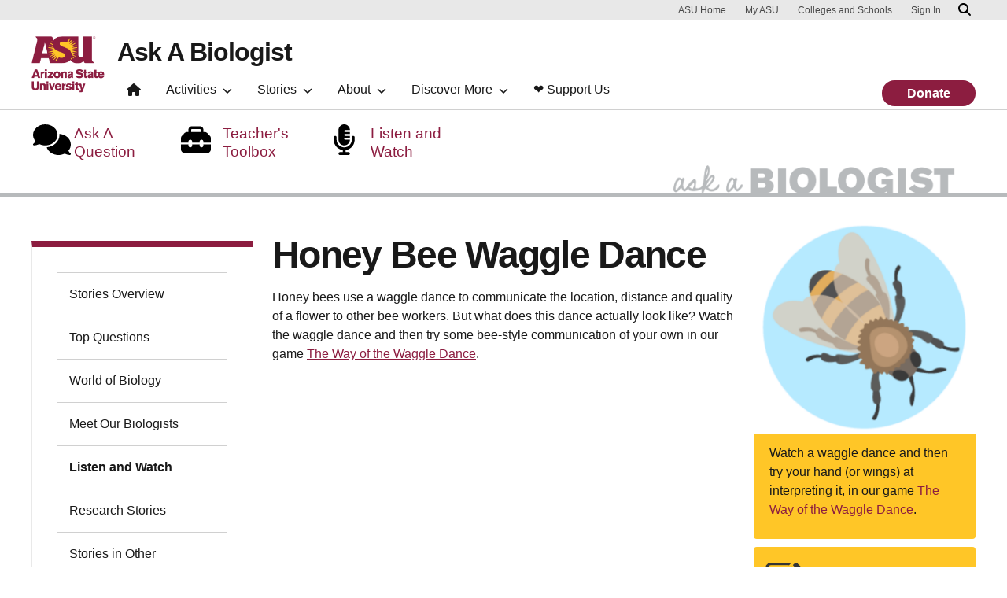

--- FILE ---
content_type: text/html; charset=UTF-8
request_url: https://askabiologist.asu.edu/listen-watch/waggle-dance
body_size: 11247
content:
<!DOCTYPE html>
<html lang="en" dir="ltr" prefix="og: https://ogp.me/ns#">
  <head>
    <meta charset="utf-8" />
<script>window.dataLayer = window.dataLayer || [];</script>
<script>
    // Google Tag Manager - GTM-KDWN8Z
    (function(w,d,s,l,i){w[l]=w[l]||[];w[l].push({'gtm.start':
    new Date().getTime(),event:'gtm.js'});var f=d.getElementsByTagName(s)[0],
    j=d.createElement(s),dl=l!='dataLayer'?'&amp;l='+l:'';j.async=true;j.src=
    '//www.googletagmanager.com/gtm.js?id='+i+dl;f.parentNode.insertBefore(j,f);
    })(window,document,'script','dataLayer','GTM-KDWN8Z');
</script>
<script>
    // Google Tag Manager - G-Q0ZFZ1D3SF
    (function(w,d,s,l,i){w[l]=w[l]||[];w[l].push({'gtm.start':
    new Date().getTime(),event:'gtm.js'});var f=d.getElementsByTagName(s)[0],
    j=d.createElement(s),dl=l!='dataLayer'?'&amp;l='+l:'';j.async=true;j.src=
    '//www.googletagmanager.com/gtm.js?id='+i+dl;f.parentNode.insertBefore(j,f);
    })(window,document,'script','dataLayer','G-Q0ZFZ1D3SF');
</script>
<link rel="canonical" href="https://askabiologist.asu.edu/listen-watch/waggle-dance" />
<meta property="og:site_name" content="Ask A Biologist" />
<meta property="og:title" content="Honey Bee Waggle Dance | Ask A Biologist" />
<meta property="og:image" content="https://askabiologist.asu.edu/sites/default/files/ask-a-biologist-social-media-meta-preview.jpg" />
<meta property="og:image:alt" content="Ask A Biologist text with 4 icons underneath." />
<meta name="Generator" content="Drupal 10 (https://www.drupal.org)" />
<meta name="MobileOptimized" content="width" />
<meta name="HandheldFriendly" content="true" />
<meta name="viewport" content="width=device-width, initial-scale=1.0" />
<script>var ct_check_js_val = '08344bf32b96dbf1e7f25727650c0f8d';var drupal_ac_antibot_cookie_value = '845166f3cc6b5c2ee40160a5049befa3228a5d2c38b332ac1d1ec7849a45ee83';var ct_use_cookies = 1;var ct_use_alt_cookies = 0;var ct_capture_buffer = 0;</script>
<meta name="cmsversion" http-equiv="X-Name-of-Distro" content="Webspark2:2.15.3" />
<link rel="icon" href="/themes/custom/aab_custom/favicon.ico" type="image/vnd.microsoft.icon" />
<script>window.a2a_config=window.a2a_config||{};a2a_config.callbacks=[];a2a_config.overlays=[];a2a_config.templates={};</script>

    <title>How Do Honey Bees Communicate? - Episode | Ask A Biologist</title>
    <link rel="stylesheet" media="all" href="/sites/default/files/css/css_R0FC3eH5FAXxhSWA0Ofwc7EFdq5xDIIZQG6V1wewp4U.css?delta=0&amp;language=en&amp;theme=aab_custom&amp;include=[base64]" />
<link rel="stylesheet" media="all" href="/sites/default/files/css/css_9g6kBq7ndPxTP3k29t-yJMkx3-FI6fPDdRcZoyNyYb8.css?delta=1&amp;language=en&amp;theme=aab_custom&amp;include=[base64]" />
<link rel="stylesheet" media="print" href="/sites/default/files/css/css_vDEI3DojyMQ70e4oZ4_hYsshujeG-QGSWOochikiGpo.css?delta=2&amp;language=en&amp;theme=aab_custom&amp;include=[base64]" />
<link rel="stylesheet" media="all" href="/sites/default/files/asset_injector/css/01_global-39616404a0597f08e936bef74ea7970c.css?t7dpln" />
<link rel="stylesheet" media="all" href="/sites/default/files/css/css_Zr11btkyvnRr72rEFhHAklMskPamWdZ214eCOCXD8_M.css?delta=4&amp;language=en&amp;theme=aab_custom&amp;include=[base64]" />
<link rel="stylesheet" media="all" href="/sites/default/files/asset_injector/css/donation_banner_styling-058824ad6e4715542a7485db35802227.css?t7dpln" />
<link rel="stylesheet" media="all" href="/sites/default/files/css/css_inUzVbQZ8bhVK78fbfOWnoJJwZ-aH1NM2TwbPT8J_Hc.css?delta=6&amp;language=en&amp;theme=aab_custom&amp;include=[base64]" />

    
            <script defer src="/libraries/fontawesome/js/all.min.js"></script>
    <script defer src="/themes/webspark/renovation/js/asuawesome.js"></script>
  </head>
  <body class="node-4783 node-type--content-audio-video-">
    
    <!-- Google Tag Manager (noscript) - GTM-KDWN8Z -->
    <noscript><iframe src="//www.googletagmanager.com/ns.html?id=GTM-KDWN8Z"
    height="0" width="0" style="display:none;visibility:hidden"></iframe>
    </noscript>
    <!-- End Google Tag Manager (noscript) - GTM-KDWN8Z -->

    <!-- Google Tag Manager (noscript) - G-Q0ZFZ1D3SF -->
    <noscript><iframe src="//www.googletagmanager.com/ns.html?id=G-Q0ZFZ1D3SF"
    height="0" width="0" style="display:none;visibility:hidden"></iframe>
    </noscript>
    <!-- End Google Tag Manager (noscript) - G-Q0ZFZ1D3SF -->

      <div class="dialog-off-canvas-main-canvas" data-off-canvas-main-canvas>
      <header>
        
  <div class="block block--aab-custom-asubrandheader">

  
    

            
        <!-- Cookie Consent component will be initialized in this container. -->
        <div id="ws2CookieConsentContainer" class="cookieConsentContainer"></div>
        <!-- Header component will be initialized in this container. -->
        <div id="ws2HeaderContainer"></div>
      
  </div>


  </header>
<main>
  <div class="page page-wrapper-webspark ">
    <div class="pt-5 pb-5">

      
              <div id="skip-to-content" class="page__content center-container max-size-container">
            <div data-drupal-messages-fallback class="hidden"></div>
  <div class="views-element-container block block--aab-custom-views-block--feature-logo-list-block">

  
    

            <div>
<div class="container feature-logo view js-view-dom-id-2d510848a4d9bb05ee1b80c95dd79e373f20d2160c6a8d6424c9411c625b3097 view-feature-logo-list">
       
        
        
        
            
<div class="block--views-block--feature-logo-list-block  view-empty" role="alert">
  
      <div class="row">
<div class="col-lg-8 col-md-8 col-sm-12 col-xs-12">
<ul class="fa-ul">
<li><a href="/contact/askaquestion" title="Ask A Question"><span class="fa-li"><i class="fa fa-comments  fa-2x"></i></span><span class="logo-text">Ask A Question</span></a></li>
<li><a href="/about/teacher-toolbox" title="Teacher Toolbox"><span class="fa-li"><i class="fa fa-toolbox  fa-2x"></i></span><span class="logo-text">Teacher's Toolbox</span></a></li>
<li><a href="/listen-watch" title="Listen and Watch"><span class="fa-li"><i class="fa fa-microphone-alt  fa-2x"></i></span><span class="logo-text">Listen and Watch</span></a></li>
</ul>
</div>
<div class="col-lg-4 col-md-4 col-sm-12 col-xs-12 aablogo">
<a href="/home" title="Ask A Biologist Home"><img src="/sites/default/files/assets/main/aab_header.gif" title="Ask A Biologist Logo" alt="Ask A Biologist Logo" width="430" height="65" class="aab-logo"></a>
</div>
</div>

  
  </div>
      
        
        
        
        
        </div>
</div>

      
  </div>

  <div class="block block--aab-custom-aabwebspark-system-main block--system-main">

  
    

            
<article  data-history-node-id="4783" class="node content-audio-video- content-audio-video---full" >
  
  
        <div class="layout layout--onecol">
    <div >
      
    </div>
  </div>


<div >

  <div  class="3-6-3 bg-top bg-percent-100 max-size-container center-container clearfix bg-white">
    <div class="container">
      <div class="row">
                  <div  class="layout__region layout__region--first col-md-3">
            
  <div class="asunav block block--system-menu">

  
    

            
  


  <ul class="nav navbar-nav">
                          
                
        <li class="nav-item">
                      <a href="/explore" class="nav-link" data-drupal-link-system-path="node/26">Stories Overview</a>
                  </li>
                      
                
        <li class="nav-item">
                      <a href="/Top-Questions" class="nav-link" data-drupal-link-system-path="node/39">Top Questions</a>
                  </li>
                      
                
        <li class="nav-item">
                      <a href="/world-biology" class="nav-link" data-drupal-link-system-path="node/36">World of Biology</a>
                  </li>
                      
                
        <li class="nav-item">
                      <a href="/explore/biologists" class="nav-link" data-drupal-link-system-path="node/107">Meet Our Biologists</a>
                  </li>
                      
                
        <li class="nav-item active">
                      <a href="/podcasts" class="nav-link" data-drupal-link-system-path="node/38">Listen and Watch</a>
                  </li>
                      
                
        <li class="nav-item">
                      <a href="/research-stories" class="nav-link" data-drupal-link-system-path="node/5741">Research Stories</a>
                  </li>
                      
                
        <li class="nav-item">
                      <a href="/stories-other-languages" class="nav-link" data-drupal-link-system-path="node/704">Stories in Other Languages</a>
                  </li>
            </ul>


      
  </div>

          </div>
                          <div  class="layout__region layout__region--second col-md-6">
            
  <div class="block">

  
    

            
        
<h1 class="article">
  Honey Bee Waggle Dance
</h1>
  
      
  </div>

  <div class="block">

  
    

              <p>Honey bees use a waggle dance to communicate the location, distance and quality of a flower to other bee workers. But what does this dance actually look like? Watch the waggle dance and then try some bee-style communication of your own in our game <a href="/games-and-simulations/bee-dance-game">The Way of the Waggle Dance</a>.</p>

      
  </div>

  <div class="block">

  
    

              

<div class="uds-video-container">
  <div class="uds-video-player youtube-video">
      <iframe src="https://askabiologist.asu.edu/media/oembed?url=https%3A//youtu.be/eKV7PiRTuSg&amp;max_width=640&amp;max_height=360&amp;hash=DHwDa7oOzPmWXV4EKc2QxRYLXRUU0e5NmjsV1DrZIRU" width="640" height="360" class="media-oembed-content" loading="eager" title="Honey Bee Waggle Dance Ask A Biologist"></iframe>


  </div>
</div>


      
  </div>

  <div class="views-element-container block">

  
    

            <div>
<div class="page-citation view js-view-dom-id-b8a082c2b3ab9ea7371d69158465d075efc282044009587a02f25138b8df4231 view-cite">
       
        
        
        
            <div class="view-content">
        <div id="views-bootstrap-cite-block-1"  class="accordion">
                                        
    <div class="accordion-item">
      <h2 class="accordion-header" id="heading0">
        <button class="accordion-button collapsed" type="button" data-bs-toggle="collapse" data-bs-target="#views-bootstrap-cite-block-1-collapse-0" aria-expanded="false" aria-controls="views-bootstrap-cite-block-1-collapse-0">
          Citation
        </button>
      </h2>
      <div id="views-bootstrap-cite-block-1-collapse-0" class="accordion-collapse collapse " aria-labelledby="heading0" data-bs-parent="#views-bootstrap-cite-block-1">
        <div class="accordion-body">
                      <div class="views-field views-field-views-conditional-field-1"><span class="field-content">You may need to edit author's name to meet the style formats, which are in most cases "Last name,  First name."</span></div><div class="views-field views-field-view-node"><span class="field-content">https://askabiologist.asu.edu/listen-watch/waggle-dance</span></div><div class="views-field views-field-views-conditional-field"><span class="field-content"><h2>Bibliographic details:</h2>
<ul>
<li>Article: Honey Bee Waggle Dance</li>
<li>Author(s): Dr. Biology</li>
<li>Publisher: Arizona State University School of Life Sciences Ask A Biologist</li>
<li>Site name: ASU - Ask A Biologist</li>
<li>Date published: <time datetime="2019-02-26T15:53:00-07:00">26 Feb, 2019</time></li>
<li>Date accessed: <span class="current-date"></span></li>
<li>Link: <span>https://askabiologist.asu.edu/listen-watch/waggle-dance</span</li>
</ul>

<hr/>

<h2>APA Style</h2>
<p>Dr. Biology. (<time datetime="2019-02-26T15:53:00-07:00" title="Tuesday, February 26, 2019 - 15:53">Tue, 02/26/2019 - 15:53</time>). Honey Bee Waggle Dance. ASU - Ask A Biologist.  Retrieved from <span>https://askabiologist.asu.edu/listen-watch/waggle-dance</span></p>
<div class="description">American Psychological Association. For more info, see <span><a href="http://owl.english.purdue.edu/owl/resource/560/10/" title="http://owl.english.purdue.edu/owl/resource/560/10/">http://owl.english.purdue.edu/owl/resource/560/10/</a></span></div>

<h2>Chicago Manual of Style</h2>
<p>Dr. Biology. "Honey Bee Waggle Dance". ASU - Ask A Biologist. <time datetime="2019-02-26T15:53:00-07:00">26 Feb 2019</time>. <span>https://askabiologist.asu.edu/listen-watch/waggle-dance</span</p>
<div class="description">For more info, see <span><a href="http://owl.english.purdue.edu/owl/resource/717/04/" title="http://owl.english.purdue.edu/owl/resource/717/04/">http://owl.english.purdue.edu/owl/resource/717/04/</a></span></div>

<h2>MLA 2017 Style</h2>
<p>Dr. Biology. "Honey Bee Waggle Dance". ASU - Ask A Biologist.  <time datetime="2019-02-26T15:53:00-07:00">26 Feb 2019</time>. ASU - Ask A Biologist, Web. <span>https://askabiologist.asu.edu/listen-watch/waggle-dance</span</p>
<div class="description">Modern Language Association, 7th Ed. For more info, see <span><a href="http://owl.english.purdue.edu/owl/resource/747/08/" title="http://owl.english.purdue.edu/owl/resource/747/08/">http://owl.english.purdue.edu/owl/resource/747/08/</a></span></div></span></div><div class="views-field views-field-nothing-2"><span class="field-content"></span></div>
                  </div>
      </div>
    </div>
  </div>

      </div>
      
        
        
        
        
        </div>
</div>

      
  </div>

          </div>
                          <div  class="layout__region layout__region--third col-md-3">
            
  <div class="views-element-container block">

  
    

            <div>
<div class="view js-view-dom-id-595db4c4aac05351d6df9273f0a89a5abdb5c41fa4df0d47463455e94149a43b view-default-right-side-content-conditional-statement">
       
        
        
        
            <div class="view-content">
        
    <div class="views-row">
          <div class="views-field views-field-views-conditional-field"><span class="field-content"><div class="goldblock view js-view-dom-id-7a3c6c84d7697c12eba9fb94feddf0fb44b79e4ea8772c4e4fdd1f26daac9dae view-custom-right-side-content">
       
        
        
        
            <div class="view-content">
        
    <div class="views-row">
          <div class="views-field views-field-field-side-image"><div class="field-content">  

<img loading="lazy" src="/sites/default/files/styles/block_image_lge/public/side-content/bee-waggle-dance.png?itok=ZoYHvzeY" width="1200" height="1144" alt="Honeybee" class="img-fluid" />


</div></div><div class="views-field views-field-field-side-body"><div class="field-content side-body-content"><p>Watch a waggle dance and then try your hand (or wings) at interpreting it, in our game <a href="/bee-dance-game/">The Way of the Waggle Dance</a>.</p>
</div></div>
      </div>

      </div>
      
        
        
        
        
        </div></span></div>
      </div>

      </div>
      
        
        
        
        
        </div>
</div>

      
  </div>

  <div class="views-element-container block">

  
    

            <div>
<div class="goldblock view js-view-dom-id-93e9d51cc48cf24c32c50888d6c8242742eb50b387ee4bd401c12a239e0ab870 view-related-content-activities">
       
            <div class="view-header">
        <img class="sideicon" src="/sites/default/files/assets/main/pencil-square.png" alt="Coloring Pages"><p>Coloring Pages <br>and Worksheets</p>
      </div>
      
        
        
            <div class="view-content">
        
    <div class="views-row">
          <div><p><i class="fa-solid fa-square-up-right"></i> <a href="/sites/default/files/resources/coloring_pages/pdf/aab_desert_diggers_coloring_page.pdf" target="_blank">Digger Bees</a></p></div>
      </div>

      </div>
      
            


      
        
        
            <div class="view-footer">
        <a href="/activities/coloring">All Worksheets</a>
      </div>
      
        </div>
</div>

      
  </div>

<div class="goldblock block--type-basic block block-block-content block-block-content94c3505d-f14e-496b-8567-f641aa6956eb">
  
    
    <div class="goldblock">
<h3>Be Part of<br>
Ask A Biologist</h3>

<p>By volunteering, or simply <a href="/contact/feedback">sending us feedback</a> on the site. Scientists, teachers, writers, illustrators, and translators are all important to the program. If you are interested in helping with the website we have a <a href="/volunteer">Volunteers</a> page to get the process started.</p>

<p><img alt="Donate icon" src="/sites/default/files/assets/main/donate_icon.gif">&nbsp;&nbsp;<a href="/donate-ask-biologist">Contribute</a></p>
</div>


</div>

  <div class="block">

  
            <h2>Share</h2>
        

            <span class="a2a_kit a2a_kit_size_32 addtoany_list" data-a2a-url="https://askabiologist.asu.edu/listen-watch/waggle-dance" data-a2a-title="Honey Bee Waggle Dance"><a class="a2a_dd addtoany_share" href="https://www.addtoany.com/share#url=https%3A%2F%2Faskabiologist.asu.edu%2Flisten-watch%2Fwaggle-dance&amp;title=Honey%20Bee%20Waggle%20Dance"></a><a class="a2a_button_facebook"></a><a class="a2a_button_twitter"></a><a class="a2a_button_email"></a></span>

      
  </div>

          </div>
              </div>
    </div>
  </div>

</div>

  </article>


      
  </div>

<div id="block-aab-custom-imagemodal" class="block--type-text-content block block-block-content block-block-contentca6d890e-1b71-4aba-990b-c549a8b0d5f6 clearfix default">
    

    
    
  
  <div class="formatted-text">
      <script src="https://code.jquery.com/jquery-3.7.1.min.js" integrity="sha256-/JqT3SQfawRcv/BIHPThkBvs0OEvtFFmqPF/lYI/Cxo=" crossorigin="anonymous"></script><script>
 var $ = jQuery;
 $(document).ready(function () {
 	// Loop through each image and append a serialized ID attribute
 	$('figure').each(function (index) {
		// Generate a serialized ID
 		var imageId = 'image' + (index + 1);
		// Append the data-toggle attribute
 		$(this).attr('data-bs-toggle', 'modal');
		// Append the serialized ID as a data attribute
 		$(this).attr('data-bs-target', '#' + imageId);
		// Retrieve the title attribute of the image
		var title = $(this).find('img').attr('title');
		var atitle = $(this).find('a').attr('title');
		if ( typeof title !== 'undefined' && title !== false ) {
			var titletext = title;
		} else {
			var titletext = '';
		}
		if ( typeof atitle !== 'undefined' && atitle !== false ) {
			var atitletext = atitle;
		} else {
			var atitletext = '';
		}
		// Retrieve the data-target attribute of the clicked image
 		var datatarget = $(this).attr('data-bs-target');
		// Retrieve the alt attribute of the image
		var alt = $(this).find('img').attr('alt');
		// Retrieve the src attribute of the image
		var src = $(this).find('img').attr('src');
		if ($(this).find('a').length > 0) {
			// <a> tag exists within <figure>
			//console.log("There is an <a> tag within <figure>.");
			var atag = $(this).find('a');
			var anchor = $(this).find('a').attr('href');
			//$('a').removeClass('colorbox');
			$(atag).removeClass('cboxElement');
			$('.colorbox').click(function(event){event.preventDefault();});
			$(atag).click(function(event){event.preventDefault();});
		} else {
			// <a> tag does not exist within <figure>
			console.log("There is no <a> tag within <figure>.");
			var anchor = src;
		}
		
		$(this).append("<div aria-hidden='true' aria-labelledby='myModalLabel' class='modal fade' id='" + imageId + "' role='dialog' tabindex='-1'><div class='modal-dialog modal-lg modal-dialog-centered'><div class='modal-content'><div class='modal-header'><button type='button' class='close' data-dismiss='modal'>&times;</button></div><div class='modal-body'><img class='img-fluid' src='" + anchor + "' alt='" + alt + "' /></div><div class='modalTitle'>" + titletext + atitletext + "</div><div class='modal-footer'><button type='button' class='btn btn-maroon btn-md' data-dismiss='modal'>Close</button></div></div></div></div>");
	});
 });
</script>
  </div>

</div>


        </div>
          </div>
  </div>
</main>
  <footer class="page__footer" id="asu-footer" role="contentinfo">
      
<div id="block-aab-custom-footernsfdescription" class="block--type-basic block block-block-content block-block-content97fab876-cc24-4281-8a48-a804face2cdb">
  
    
    <div class="nsf-container">
    <div class="container">
        <div class="row align-items-center">
            <div class="col-12 col-md-3">
                <div class="nsf-image-container">
                    <img src="/sites/default/files/2024-07/NSF_black_logo.png" alt="National Science Foundation">
                </div>
            </div>
            <div class="col-12 col-md-9">
                <div class="nsf-description">
                    <div class="megafoot-description">
                        <p>
                            Ask A Biologist funded in part by the<br>
                            <a href="http://www.nsf.gov/" data-extlink="">National Science Foundation</a><br>
                            and <a href="https://nsdl.oercommons.org/" data-extlink="">NSDL</a><br>
                        </p>
                    </div>
                </div>
            </div>
        </div>
    </div>
</div>

</div>

  <div class="block block--aab-custom-asufooter">

  
    

              <div class="wrapper" id="wrapper-endorsed-footer">
    <div class="container" id="endorsed-footer">
      <div class="row">
        <div class="col-md" id="endorsed-logo">
                      <a
              href="https://sols.asu.edu/"
              data-ga-footer-type="internal link"
              data-ga-footer-section="primary footer"
              data-ga-footer="asu logo"
              data-ga-footer-component=""
            >
              
<img src="/sites/default/files/styles/footer_logo/public/asu_lifescience_horiz_rgb_white_150ppi_crop_1.png?itok=5V4w2nP2" width="380" height="112" alt="School of Life Sciences Arizona State University" loading="lazy" class="img-fluid" />


            </a>
                  </div>
        <div class="col-md" id="social-media">
          <nav class="nav" aria-label="Social Media">
                          <a
                class="nav-link"
                href="https://www.facebook.com/Dr.Biology"
                data-ga-footer-type="external link"
                data-ga-footer-section="primary footer"
                data-ga-footer="facebook icon"
                data-ga-footer-component=""
              >
                <span title="Facebook Social Media Icon" class="fab fa-facebook-square"></span>
              </a>
                                      <a
                class="nav-link"
                href="https://twitter.com/drbiology"
                data-ga-footer-type="external link"
                data-ga-footer-section="primary footer"
                data-ga-footer="twitter icon"
                data-ga-footer-component=""
              >
                <span title="X / Twitter Social Media Icon" class="fab fa-square-x-twitter"></span>
              </a>
                                      <a
                class="nav-link"
                href="https://www.instagram.com/askabiologist"
                data-ga-footer-type="external link"
                data-ga-footer-section="primary footer"
                data-ga-footer="instagram icon"
                data-ga-footer-component=""
              >
                <span title="Instagram Social Media Icon" class="fab fa-instagram-square"></span>
              </a>
                                      <a
                class="nav-link"
                href="https://www.youtube.com/askabiologist"
                data-ga-footer-type="external link"
                data-ga-footer-section="primary footer"
                data-ga-footer="youtube icon"
                data-ga-footer-component=""
              >
                <span title="YouTube Social Media Icon" class="fab fa-youtube-square"></span>
              </a>
                                  </nav>
        </div>
      </div>
    </div>
  </div>

  <div class="wrapper" id="wrapper-footer-columns">
    <div class="container" id="footer-columns">
      <div class="row">
        <div class="col-xl" id="info-column">
          <div class="h5">School of Life Sciences</div>
                      <p class="contact-link">
            <a
              data-ga-footer-type="internal link"
              data-ga-footer-region="footer"
              data-ga-footer-section="primary footer"
              data-ga-footer="Contact Us"
              data-ga-footer-component="School of Life Sciences"
              href="/contact">Contact Us</a></p>
                                <p class="contribute-button">
            <a
              data-ga-footer-type="internal link"
              data-ga-footer-region="footer"
              data-ga-footer-section="primary footer"
              data-ga-footer="Contribute"
              data-ga-footer-component="School of Life Sciences"
              href="https://www.asufoundation.org/changing-futures/transform-global-education/ask-a-biologist-k-to-12-outreach-program-CA103449.html" class="btn btn-small btn-gold">Contribute</a></p>
                  </div>
                <div class="col-xl flex-footer">
          <div class="card accordion-item desktop-disable-xl">
                      <div class="accordion-header">
              <div class="h5">
                <a
                  id="footlink-header-second-1"
                  class="collapsed"
                  data-bs-toggle="collapse"
                  data-ga-footer-type="internal link"
                  data-ga-footer-region="footer"
                  data-ga-footer-section="primary footer"
                  data-ga-footer-component=""
                  data-ga-footer="Content"
                  href="#footlink-second-1"
                  role="button"
                  aria-expanded="false"
                  aria-controls="footlink-second-1"
                >
                  Content
                  <span class="fas fa-chevron-up"></span>
                </a>
              </div>
            </div>
            <div
              id="footlink-second-1"
              class="collapse accordion-body"
              aria-labelledby="footlink-header-second-1"
            >
                                                        <a href="/explore"
                  class="nav-link"
                  data-ga-footer-type="internal link"
                  data-ga-footer-region="footer"
                  data-ga-footer-section="primary footer"
                  data-ga-footer="Stories"
                  data-ga-footer-component="Content"
                  >Stories</a>
                                                        <a href="/Activities"
                  class="nav-link"
                  data-ga-footer-type="internal link"
                  data-ga-footer-region="footer"
                  data-ga-footer-section="primary footer"
                  data-ga-footer="Activities"
                  data-ga-footer-component="Content"
                  >Activities</a>
                                                        <a href="/"
                  class="nav-link"
                  data-ga-footer-type="internal link"
                  data-ga-footer-region="footer"
                  data-ga-footer-section="primary footer"
                  data-ga-footer="Inaccessible"
                  data-ga-footer-component="Content"
                  >Inaccessible</a>
                                                        <a href="/games"
                  class="nav-link"
                  data-ga-footer-type="internal link"
                  data-ga-footer-region="footer"
                  data-ga-footer-section="primary footer"
                  data-ga-footer="Games"
                  data-ga-footer-component="Content"
                  >Games</a>
                                                        <a href="/VR-tours"
                  class="nav-link"
                  data-ga-footer-type="internal link"
                  data-ga-footer-region="footer"
                  data-ga-footer-section="primary footer"
                  data-ga-footer="Virtual Reality (VR)"
                  data-ga-footer-component="Content"
                  >Virtual Reality (VR)</a>
                                                        <a href="https://askananthropologist.asu.edu/"
                  class="nav-link"
                  data-ga-footer-type="internal link"
                  data-ga-footer-region="footer"
                  data-ga-footer-section="primary footer"
                  data-ga-footer="Ask An Anthropologist"
                  data-ga-footer-component="Content"
                  >Ask An Anthropologist</a>
                                                        <a href="https://askanearthspacescientist.asu.edu/"
                  class="nav-link"
                  data-ga-footer-type="internal link"
                  data-ga-footer-region="footer"
                  data-ga-footer-section="primary footer"
                  data-ga-footer="Ask An Earth and Space Scientist"
                  data-ga-footer-component="Content"
                  >Ask An Earth and Space Scientist</a>
                                      </div>
                    </div>
        </div>
                <div class="col-xl flex-footer">
          <div class="card accordion-item desktop-disable-xl">
                      <div class="accordion-header">
              <div class="h5">
                <a
                  id="footlink-header-third-1"
                  class="collapsed"
                  data-bs-toggle="collapse"
                  data-ga-footer-type="internal link"
                  data-ga-footer-region="footer"
                  data-ga-footer-section="primary footer"
                  data-ga-footer-component=""
                  data-ga-footer="Tools"
                  href="#footlink-third-1"
                  role="button"
                  aria-expanded="false"
                  aria-controls="footlink-third-1"
                >
                  Tools
                  <span class="fas fa-chevron-up"></span>
                </a>
              </div>
            </div>
            <div
              id="footlink-third-1"
              class="collapse accordion-body"
              aria-labelledby="footlink-header-third-1"
            >
                                                        <a href="/contact/askaquestion"
                  class="nav-link"
                  data-ga-footer-type="internal link"
                  data-ga-footer-region="footer"
                  data-ga-footer-section="primary footer"
                  data-ga-footer="Ask A Question"
                  data-ga-footer-component="Tools"
                  >Ask A Question</a>
                                                        <a href="/Teacher-Toolbox"
                  class="nav-link"
                  data-ga-footer-type="internal link"
                  data-ga-footer-region="footer"
                  data-ga-footer-section="primary footer"
                  data-ga-footer="Teacher Toolbox"
                  data-ga-footer-component="Tools"
                  >Teacher Toolbox</a>
                                                        <a href="/feedback"
                  class="nav-link"
                  data-ga-footer-type="internal link"
                  data-ga-footer-region="footer"
                  data-ga-footer-section="primary footer"
                  data-ga-footer="Feedback"
                  data-ga-footer-component="Tools"
                  >Feedback</a>
                                      </div>
                    </div>
        </div>
                <div class="col-xl flex-footer">
          <div class="card accordion-item desktop-disable-xl">
                      <div class="accordion-header">
              <div class="h5">
                <a
                  id="footlink-header-fourth-1"
                  class="collapsed"
                  data-bs-toggle="collapse"
                  data-ga-footer-type="internal link"
                  data-ga-footer-region="footer"
                  data-ga-footer-section="primary footer"
                  data-ga-footer-component=""
                  data-ga-footer="Usage"
                  href="#footlink-fourth-1"
                  role="button"
                  aria-expanded="false"
                  aria-controls="footlink-fourth-1"
                >
                  Usage
                  <span class="fas fa-chevron-up"></span>
                </a>
              </div>
            </div>
            <div
              id="footlink-fourth-1"
              class="collapse accordion-body"
              aria-labelledby="footlink-header-fourth-1"
            >
                                                        <a href="/question-guidelines"
                  class="nav-link"
                  data-ga-footer-type="internal link"
                  data-ga-footer-region="footer"
                  data-ga-footer-section="primary footer"
                  data-ga-footer="Guidelines"
                  data-ga-footer-component="Usage"
                  >Guidelines</a>
                                                        <a href="/contact/permissions"
                  class="nav-link"
                  data-ga-footer-type="internal link"
                  data-ga-footer-region="footer"
                  data-ga-footer-section="primary footer"
                  data-ga-footer="Licensing and Permissions"
                  data-ga-footer-component="Usage"
                  >Licensing and Permissions</a>
                                                        <a href="/user/login"
                  class="nav-link"
                  data-ga-footer-type="internal link"
                  data-ga-footer-region="footer"
                  data-ga-footer-section="primary footer"
                  data-ga-footer="Participation"
                  data-ga-footer-component="Usage"
                  >Participation</a>
                                      </div>
                    </div>
        </div>
                <div class="col-xl flex-footer">
          <div class="card accordion-item desktop-disable-xl">
                      <div class="accordion-header">
              <div class="h5">
                <a
                  id="footlink-header-fifth-1"
                  class="collapsed"
                  data-bs-toggle="collapse"
                  data-ga-footer-type="internal link"
                  data-ga-footer-region="footer"
                  data-ga-footer-section="primary footer"
                  data-ga-footer-component=""
                  data-ga-footer="Acknowledgements"
                  href="#footlink-fifth-1"
                  role="button"
                  aria-expanded="false"
                  aria-controls="footlink-fifth-1"
                >
                  Acknowledgements
                  <span class="fas fa-chevron-up"></span>
                </a>
              </div>
            </div>
            <div
              id="footlink-fifth-1"
              class="collapse accordion-body"
              aria-labelledby="footlink-header-fifth-1"
            >
                                                        <a href="http://www.nsf.gov/"
                  class="nav-link"
                  data-ga-footer-type="internal link"
                  data-ga-footer-region="footer"
                  data-ga-footer-section="primary footer"
                  data-ga-footer="National Science Foundation"
                  data-ga-footer-component="Acknowledgements"
                  >National Science Foundation</a>
                                                        <a href="/Credits"
                  class="nav-link"
                  data-ga-footer-type="internal link"
                  data-ga-footer-region="footer"
                  data-ga-footer-section="primary footer"
                  data-ga-footer="Credits"
                  data-ga-footer-component="Acknowledgements"
                  >Credits</a>
                                      </div>
                    </div>
        </div>
              </div>
    </div>
  </div>

<div class="wrapper" id="wrapper-footer-innovation">
  <div class="container" id="footer-innovation">
    <div class="row">
      <div class="col">
        <div class="d-flex footer-innovation-links">
          <nav class="nav" aria-label="University Services">
            <a
              class="nav-link"
              href="https://www.asu.edu/about/locations-maps"
              data-ga-footer-type="internal link"
              data-ga-footer-section="secondary footer"
              data-ga-footer="maps and locations"
              data-ga-footer-component=""
            >Maps and Locations</a>
            <a
              class="nav-link"
              href="https://cfo.asu.edu/applicant"
              data-ga-footer-type="internal link"
              data-ga-footer-section="secondary footer"
              data-ga-footer="jobs"
              data-ga-footer-component=""
            >Jobs</a>
            <a
              class="nav-link"
              href="https://search.asu.edu/?search-tabs=web_dir_faculty_staff"
              data-ga-footer-type="internal link"
              data-ga-footer-section="secondary footer"
              data-ga-footer="directory"
              data-ga-footer-component=""
            >Directory</a>
            <a
              class="nav-link"
              href="https://www.asu.edu/about/contact"
              data-ga-footer-type="internal link"
              data-ga-footer-section="secondary footer"
              data-ga-footer="contact asu"
              data-ga-footer-component=""
            >Contact ASU</a>
            <a
              class="nav-link"
              href="https://my.asu.edu"
              data-ga-footer-type="internal link"
              data-ga-footer-section="secondary footer"
              data-ga-footer="my asu"
              data-ga-footer-component=""
            >My ASU</a>
          </nav>
          <a
            class="img-link"
            href="https://www.asu.edu/rankings"
            data-ga-footer-type="internal link"
            data-ga-footer-section="secondary footer"
            data-ga-footer="#1 in the u.s. for innovation"
            data-ga-footer-component=""
          >
            <img src="/modules/asu_modules/asu_footer/img/footer-rank.png" loading="lazy" height="50" width="292" alt="Repeatedly ranked #1 on 20+ lists in the last 3 years">
          </a>
        </div>
      </div>
    </div>
  </div>
</div>

<div class="wrapper" id="wrapper-footer-colophon">
  <div class="container" id="footer-colophon">
    <div class="row">
      <div class="col">
        <div class="footer-legal-links">
          <nav class="nav colophon" aria-label="University Legal and Compliance">
            <a
              class="nav-link"
              href="https://www.asu.edu/about/copyright-trademark"
              data-ga-footer-type="internal link"
              data-ga-footer-section="tertiary footer"
              data-ga-footer="copyright and trademark"
              data-ga-footer-component=""
            >Copyright and Trademark</a>
            <a
              class="nav-link"
              href="https://accessibility.asu.edu/report"
              data-ga-footer-type="internal link"
              data-ga-footer-section="tertiary footer"
              data-ga-footer="accessibility"
              data-ga-footer-component=""
            >Accessibility</a>
            <a
              class="nav-link"
              href="https://www.asu.edu/about/privacy"
              data-ga-footer-type="internal link"
              data-ga-footer-section="tertiary footer"
              data-ga-footer="privacy"
              data-ga-footer-component=""
            >Privacy</a>
            <a
              class="nav-link"
              href="https://www.asu.edu/about/terms-of-use"
              data-ga-footer-type="internal link"
              data-ga-footer-section="tertiary footer"
              data-ga-footer="terms of use"
              data-ga-footer-component=""
            >Terms of Use</a>
            <a
              class="nav-link"
              href="https://www.asu.edu/emergency"
              data-ga-footer-type="internal link"
              data-ga-footer-section="tertiary footer"
              data-ga-footer="emergency"
              data-ga-footer-component=""
            >Emergency</a>
          </nav>
        </div>
      </div>
    </div>
  </div>
</div>

      
  </div>


  </footer>

  </div>

    
    <script type="application/json" data-drupal-selector="drupal-settings-json">{"path":{"baseUrl":"\/","pathPrefix":"","currentPath":"node\/4783","currentPathIsAdmin":false,"isFront":false,"currentLanguage":"en","themeUrl":"themes\/custom\/aab_custom"},"pluralDelimiter":"\u0003","suppressDeprecationErrors":true,"ajaxPageState":{"libraries":"[base64]","theme":"aab_custom","theme_token":null},"ajaxTrustedUrl":[],"colorbox":{"transition":"elastic","speed":350,"opacity":0.84999999999999998,"slideshow":true,"slideshowAuto":false,"slideshowSpeed":2500,"slideshowStart":"start slideshow","slideshowStop":"stop slideshow","current":"{current} of {total}","previous":"\u00ab Prev","next":"Next \u00bb","close":"Close","overlayClose":true,"returnFocus":true,"maxWidth":"98%","maxHeight":"98%","initialWidth":"300","initialHeight":"250","fixed":true,"scrolling":true,"mobiledetect":true,"mobiledevicewidth":"480px"},"asu_brand":{"props":{"baseUrl":"https:\/\/askabiologist.asu.edu\/","title":"Ask A Biologist","parentOrg":"","parentOrgUrl":"","expandOnHover":1,"loginLink":"\/caslogin","logoutLink":"\/caslogout","buttons":[{"href":"https:\/\/www.asufoundation.org\/colleges-and-programs\/ask-a-biologist-k-to-12-outreach-program-CA103449.html","text":"Donate","color":"maroon"}],"loggedIn":false,"userName":"","navTree":[{"href":"\/","text":"Home","items":"","buttons":"","type":"icon-home","class":"home"},{"href":"\/Activities","text":"Activities","items":[[{"href":"\/Activities","text":"Activities Overview","type":null},{"href":"\/VR-tours","text":"Virtual Tours","type":null},{"href":"\/games","text":"Games and Simulations","type":null},{"href":"\/activities\/experiments","text":"Experiments and Lessons","type":null},{"href":"\/zoom-gallery","text":"Virtual Microscope","type":null},{"href":"\/Coloring","text":"Coloring Pages","type":null},{"href":"\/activities\/biology-bits","text":"Biology Bits","type":null},{"href":"\/activities\/birds","text":"Bird Finder","type":null},{"href":"\/body-depot","text":"Body Depot","type":null},{"href":"\/Puzzles","text":"Puzzles","type":null},{"href":"\/Quizzes","text":"Quizzes","type":null}]],"buttons":""},{"href":"\/explore","text":"Stories","items":[[{"href":"\/explore","text":"Stories Overview","type":null},{"href":"\/Top-Questions","text":"Top Questions","type":null},{"href":"\/world-biology","text":"World of Biology","type":null},{"href":"\/explore\/biologists","text":"Meet Our Biologists","type":null},{"href":"\/podcasts","text":"Listen and Watch","type":null},{"href":"\/research-stories","text":"Research Stories","type":null},{"href":"\/stories-other-languages","text":"Stories in Other Languages","type":null}]],"buttons":""},{"href":"\/About","text":"About","items":[[{"href":"\/About","text":"About","type":null},{"href":"\/contact","text":"Contact Us","type":null},{"href":"\/our-volunteers","text":"Our Volunteers","type":null},{"href":"\/Teacher-Toolbox","text":"Teacher Toolbox","type":null},{"href":"\/about\/news","text":"Articles \u0026 News","type":null},{"href":"\/about\/awards","text":"Awards","type":null},{"href":"\/Credits","text":"Credits","type":null},{"href":"\/links","text":"Links","type":null},{"href":"\/contact\/permissions","text":"Permissions","type":null},{"href":"\/information-collected","text":"Information Collected","type":null}]],"buttons":""},{"href":"\/more","text":"Discover More","items":[[{"href":"https:\/\/askananthropologist.asu.edu\/home","text":"Ask An Anthropologist","type":null},{"href":"https:\/\/askanearthspacescientist.asu.edu\/","text":"Ask An Earth \u0026 Space Scientist","type":null},{"href":"\/more\/universal-learner-courses","text":"College for Everyone","type":null},{"href":"\/more\/accelerate-ASU","text":"College in High School","type":null}]],"buttons":""},{"href":"\/support-us","text":"Support Us","items":"","buttons":""}],"logo":{"alt":"Arizona State University","title":"ASU home page","src":"\/modules\/asu_modules\/asu_brand\/node_modules\/@asu\/component-header\/dist\/assets\/img\/arizona-state-university-logo-vertical.png","mobileSrc":"\/modules\/asu_modules\/asu_brand\/node_modules\/@asu\/component-header\/dist\/assets\/img\/arizona-state-university-logo.png","brandLink":"https:\/\/www.asu.edu"},"searchUrl":"https:\/\/search.asu.edu\/search","site":"askabiologist.asu.edu"},"cookie_consent":0},"is_admin":false,"user":{"uid":0,"permissionsHash":"4b2ee2305564262a95f25f9e5d169cae82a7a85979dfdac872309dce85192438"}}</script>
<script src="/sites/default/files/js/js_ptscM-JW5rwXeO4e_Fg44vsbIMkm7_lWCTDIm8jwWog.js?scope=footer&amp;delta=0&amp;language=en&amp;theme=aab_custom&amp;include=[base64]"></script>
<script src="https://static.addtoany.com/menu/page.js" defer></script>
<script src="/sites/default/files/js/js_6Ka37kzBpVgIc_lZDxCxrEUpWC4VEwEZI29MjPjFefU.js?scope=footer&amp;delta=2&amp;language=en&amp;theme=aab_custom&amp;include=[base64]"></script>
<script src="/sites/default/files/asset_injector/js/global-8e721a99d8f4f6cc6ca0bf1ccf31f540.js?t7dpln"></script>
<script src="/sites/default/files/js/js_a3fNtzj626HTOHMY7SYX4VPoRY1DRcGxhpBLznXGte0.js?scope=footer&amp;delta=4&amp;language=en&amp;theme=aab_custom&amp;include=[base64]"></script>

  <script defer src="https://static.cloudflareinsights.com/beacon.min.js/vcd15cbe7772f49c399c6a5babf22c1241717689176015" integrity="sha512-ZpsOmlRQV6y907TI0dKBHq9Md29nnaEIPlkf84rnaERnq6zvWvPUqr2ft8M1aS28oN72PdrCzSjY4U6VaAw1EQ==" data-cf-beacon='{"rayId":"9c2123387eb4d858","version":"2025.9.1","serverTiming":{"name":{"cfExtPri":true,"cfEdge":true,"cfOrigin":true,"cfL4":true,"cfSpeedBrain":true,"cfCacheStatus":true}},"token":"277cfcd0c61a45a28a0965fee3339e35","b":1}' crossorigin="anonymous"></script>
</body>
</html>
